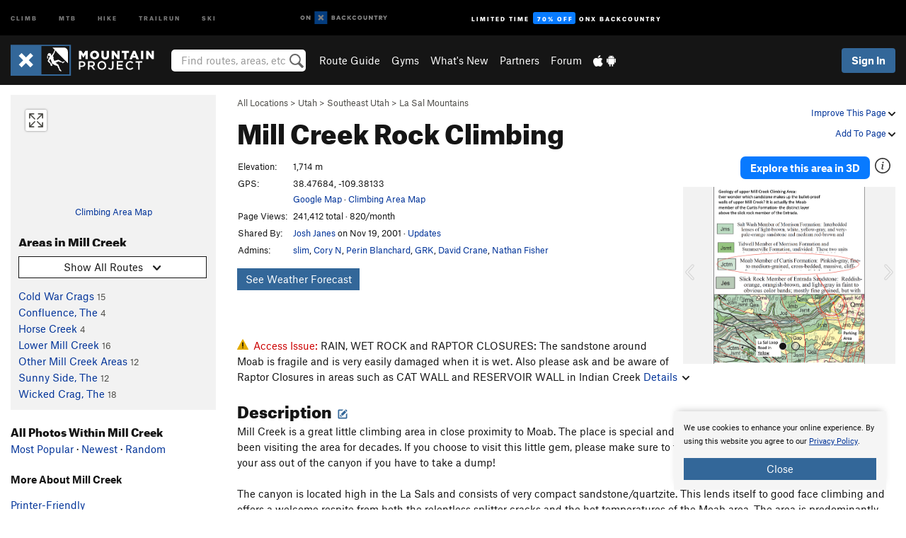

--- FILE ---
content_type: text/html; charset=utf-8
request_url: https://www.google.com/recaptcha/enterprise/anchor?ar=1&k=6LdFNV0jAAAAAJb9kqjVRGnzoAzDwSuJU1LLcyLn&co=aHR0cHM6Ly93d3cubW91bnRhaW5wcm9qZWN0LmNvbTo0NDM.&hl=en&v=PoyoqOPhxBO7pBk68S4YbpHZ&size=invisible&anchor-ms=20000&execute-ms=30000&cb=k6ckq6qbu8bi
body_size: 48565
content:
<!DOCTYPE HTML><html dir="ltr" lang="en"><head><meta http-equiv="Content-Type" content="text/html; charset=UTF-8">
<meta http-equiv="X-UA-Compatible" content="IE=edge">
<title>reCAPTCHA</title>
<style type="text/css">
/* cyrillic-ext */
@font-face {
  font-family: 'Roboto';
  font-style: normal;
  font-weight: 400;
  font-stretch: 100%;
  src: url(//fonts.gstatic.com/s/roboto/v48/KFO7CnqEu92Fr1ME7kSn66aGLdTylUAMa3GUBHMdazTgWw.woff2) format('woff2');
  unicode-range: U+0460-052F, U+1C80-1C8A, U+20B4, U+2DE0-2DFF, U+A640-A69F, U+FE2E-FE2F;
}
/* cyrillic */
@font-face {
  font-family: 'Roboto';
  font-style: normal;
  font-weight: 400;
  font-stretch: 100%;
  src: url(//fonts.gstatic.com/s/roboto/v48/KFO7CnqEu92Fr1ME7kSn66aGLdTylUAMa3iUBHMdazTgWw.woff2) format('woff2');
  unicode-range: U+0301, U+0400-045F, U+0490-0491, U+04B0-04B1, U+2116;
}
/* greek-ext */
@font-face {
  font-family: 'Roboto';
  font-style: normal;
  font-weight: 400;
  font-stretch: 100%;
  src: url(//fonts.gstatic.com/s/roboto/v48/KFO7CnqEu92Fr1ME7kSn66aGLdTylUAMa3CUBHMdazTgWw.woff2) format('woff2');
  unicode-range: U+1F00-1FFF;
}
/* greek */
@font-face {
  font-family: 'Roboto';
  font-style: normal;
  font-weight: 400;
  font-stretch: 100%;
  src: url(//fonts.gstatic.com/s/roboto/v48/KFO7CnqEu92Fr1ME7kSn66aGLdTylUAMa3-UBHMdazTgWw.woff2) format('woff2');
  unicode-range: U+0370-0377, U+037A-037F, U+0384-038A, U+038C, U+038E-03A1, U+03A3-03FF;
}
/* math */
@font-face {
  font-family: 'Roboto';
  font-style: normal;
  font-weight: 400;
  font-stretch: 100%;
  src: url(//fonts.gstatic.com/s/roboto/v48/KFO7CnqEu92Fr1ME7kSn66aGLdTylUAMawCUBHMdazTgWw.woff2) format('woff2');
  unicode-range: U+0302-0303, U+0305, U+0307-0308, U+0310, U+0312, U+0315, U+031A, U+0326-0327, U+032C, U+032F-0330, U+0332-0333, U+0338, U+033A, U+0346, U+034D, U+0391-03A1, U+03A3-03A9, U+03B1-03C9, U+03D1, U+03D5-03D6, U+03F0-03F1, U+03F4-03F5, U+2016-2017, U+2034-2038, U+203C, U+2040, U+2043, U+2047, U+2050, U+2057, U+205F, U+2070-2071, U+2074-208E, U+2090-209C, U+20D0-20DC, U+20E1, U+20E5-20EF, U+2100-2112, U+2114-2115, U+2117-2121, U+2123-214F, U+2190, U+2192, U+2194-21AE, U+21B0-21E5, U+21F1-21F2, U+21F4-2211, U+2213-2214, U+2216-22FF, U+2308-230B, U+2310, U+2319, U+231C-2321, U+2336-237A, U+237C, U+2395, U+239B-23B7, U+23D0, U+23DC-23E1, U+2474-2475, U+25AF, U+25B3, U+25B7, U+25BD, U+25C1, U+25CA, U+25CC, U+25FB, U+266D-266F, U+27C0-27FF, U+2900-2AFF, U+2B0E-2B11, U+2B30-2B4C, U+2BFE, U+3030, U+FF5B, U+FF5D, U+1D400-1D7FF, U+1EE00-1EEFF;
}
/* symbols */
@font-face {
  font-family: 'Roboto';
  font-style: normal;
  font-weight: 400;
  font-stretch: 100%;
  src: url(//fonts.gstatic.com/s/roboto/v48/KFO7CnqEu92Fr1ME7kSn66aGLdTylUAMaxKUBHMdazTgWw.woff2) format('woff2');
  unicode-range: U+0001-000C, U+000E-001F, U+007F-009F, U+20DD-20E0, U+20E2-20E4, U+2150-218F, U+2190, U+2192, U+2194-2199, U+21AF, U+21E6-21F0, U+21F3, U+2218-2219, U+2299, U+22C4-22C6, U+2300-243F, U+2440-244A, U+2460-24FF, U+25A0-27BF, U+2800-28FF, U+2921-2922, U+2981, U+29BF, U+29EB, U+2B00-2BFF, U+4DC0-4DFF, U+FFF9-FFFB, U+10140-1018E, U+10190-1019C, U+101A0, U+101D0-101FD, U+102E0-102FB, U+10E60-10E7E, U+1D2C0-1D2D3, U+1D2E0-1D37F, U+1F000-1F0FF, U+1F100-1F1AD, U+1F1E6-1F1FF, U+1F30D-1F30F, U+1F315, U+1F31C, U+1F31E, U+1F320-1F32C, U+1F336, U+1F378, U+1F37D, U+1F382, U+1F393-1F39F, U+1F3A7-1F3A8, U+1F3AC-1F3AF, U+1F3C2, U+1F3C4-1F3C6, U+1F3CA-1F3CE, U+1F3D4-1F3E0, U+1F3ED, U+1F3F1-1F3F3, U+1F3F5-1F3F7, U+1F408, U+1F415, U+1F41F, U+1F426, U+1F43F, U+1F441-1F442, U+1F444, U+1F446-1F449, U+1F44C-1F44E, U+1F453, U+1F46A, U+1F47D, U+1F4A3, U+1F4B0, U+1F4B3, U+1F4B9, U+1F4BB, U+1F4BF, U+1F4C8-1F4CB, U+1F4D6, U+1F4DA, U+1F4DF, U+1F4E3-1F4E6, U+1F4EA-1F4ED, U+1F4F7, U+1F4F9-1F4FB, U+1F4FD-1F4FE, U+1F503, U+1F507-1F50B, U+1F50D, U+1F512-1F513, U+1F53E-1F54A, U+1F54F-1F5FA, U+1F610, U+1F650-1F67F, U+1F687, U+1F68D, U+1F691, U+1F694, U+1F698, U+1F6AD, U+1F6B2, U+1F6B9-1F6BA, U+1F6BC, U+1F6C6-1F6CF, U+1F6D3-1F6D7, U+1F6E0-1F6EA, U+1F6F0-1F6F3, U+1F6F7-1F6FC, U+1F700-1F7FF, U+1F800-1F80B, U+1F810-1F847, U+1F850-1F859, U+1F860-1F887, U+1F890-1F8AD, U+1F8B0-1F8BB, U+1F8C0-1F8C1, U+1F900-1F90B, U+1F93B, U+1F946, U+1F984, U+1F996, U+1F9E9, U+1FA00-1FA6F, U+1FA70-1FA7C, U+1FA80-1FA89, U+1FA8F-1FAC6, U+1FACE-1FADC, U+1FADF-1FAE9, U+1FAF0-1FAF8, U+1FB00-1FBFF;
}
/* vietnamese */
@font-face {
  font-family: 'Roboto';
  font-style: normal;
  font-weight: 400;
  font-stretch: 100%;
  src: url(//fonts.gstatic.com/s/roboto/v48/KFO7CnqEu92Fr1ME7kSn66aGLdTylUAMa3OUBHMdazTgWw.woff2) format('woff2');
  unicode-range: U+0102-0103, U+0110-0111, U+0128-0129, U+0168-0169, U+01A0-01A1, U+01AF-01B0, U+0300-0301, U+0303-0304, U+0308-0309, U+0323, U+0329, U+1EA0-1EF9, U+20AB;
}
/* latin-ext */
@font-face {
  font-family: 'Roboto';
  font-style: normal;
  font-weight: 400;
  font-stretch: 100%;
  src: url(//fonts.gstatic.com/s/roboto/v48/KFO7CnqEu92Fr1ME7kSn66aGLdTylUAMa3KUBHMdazTgWw.woff2) format('woff2');
  unicode-range: U+0100-02BA, U+02BD-02C5, U+02C7-02CC, U+02CE-02D7, U+02DD-02FF, U+0304, U+0308, U+0329, U+1D00-1DBF, U+1E00-1E9F, U+1EF2-1EFF, U+2020, U+20A0-20AB, U+20AD-20C0, U+2113, U+2C60-2C7F, U+A720-A7FF;
}
/* latin */
@font-face {
  font-family: 'Roboto';
  font-style: normal;
  font-weight: 400;
  font-stretch: 100%;
  src: url(//fonts.gstatic.com/s/roboto/v48/KFO7CnqEu92Fr1ME7kSn66aGLdTylUAMa3yUBHMdazQ.woff2) format('woff2');
  unicode-range: U+0000-00FF, U+0131, U+0152-0153, U+02BB-02BC, U+02C6, U+02DA, U+02DC, U+0304, U+0308, U+0329, U+2000-206F, U+20AC, U+2122, U+2191, U+2193, U+2212, U+2215, U+FEFF, U+FFFD;
}
/* cyrillic-ext */
@font-face {
  font-family: 'Roboto';
  font-style: normal;
  font-weight: 500;
  font-stretch: 100%;
  src: url(//fonts.gstatic.com/s/roboto/v48/KFO7CnqEu92Fr1ME7kSn66aGLdTylUAMa3GUBHMdazTgWw.woff2) format('woff2');
  unicode-range: U+0460-052F, U+1C80-1C8A, U+20B4, U+2DE0-2DFF, U+A640-A69F, U+FE2E-FE2F;
}
/* cyrillic */
@font-face {
  font-family: 'Roboto';
  font-style: normal;
  font-weight: 500;
  font-stretch: 100%;
  src: url(//fonts.gstatic.com/s/roboto/v48/KFO7CnqEu92Fr1ME7kSn66aGLdTylUAMa3iUBHMdazTgWw.woff2) format('woff2');
  unicode-range: U+0301, U+0400-045F, U+0490-0491, U+04B0-04B1, U+2116;
}
/* greek-ext */
@font-face {
  font-family: 'Roboto';
  font-style: normal;
  font-weight: 500;
  font-stretch: 100%;
  src: url(//fonts.gstatic.com/s/roboto/v48/KFO7CnqEu92Fr1ME7kSn66aGLdTylUAMa3CUBHMdazTgWw.woff2) format('woff2');
  unicode-range: U+1F00-1FFF;
}
/* greek */
@font-face {
  font-family: 'Roboto';
  font-style: normal;
  font-weight: 500;
  font-stretch: 100%;
  src: url(//fonts.gstatic.com/s/roboto/v48/KFO7CnqEu92Fr1ME7kSn66aGLdTylUAMa3-UBHMdazTgWw.woff2) format('woff2');
  unicode-range: U+0370-0377, U+037A-037F, U+0384-038A, U+038C, U+038E-03A1, U+03A3-03FF;
}
/* math */
@font-face {
  font-family: 'Roboto';
  font-style: normal;
  font-weight: 500;
  font-stretch: 100%;
  src: url(//fonts.gstatic.com/s/roboto/v48/KFO7CnqEu92Fr1ME7kSn66aGLdTylUAMawCUBHMdazTgWw.woff2) format('woff2');
  unicode-range: U+0302-0303, U+0305, U+0307-0308, U+0310, U+0312, U+0315, U+031A, U+0326-0327, U+032C, U+032F-0330, U+0332-0333, U+0338, U+033A, U+0346, U+034D, U+0391-03A1, U+03A3-03A9, U+03B1-03C9, U+03D1, U+03D5-03D6, U+03F0-03F1, U+03F4-03F5, U+2016-2017, U+2034-2038, U+203C, U+2040, U+2043, U+2047, U+2050, U+2057, U+205F, U+2070-2071, U+2074-208E, U+2090-209C, U+20D0-20DC, U+20E1, U+20E5-20EF, U+2100-2112, U+2114-2115, U+2117-2121, U+2123-214F, U+2190, U+2192, U+2194-21AE, U+21B0-21E5, U+21F1-21F2, U+21F4-2211, U+2213-2214, U+2216-22FF, U+2308-230B, U+2310, U+2319, U+231C-2321, U+2336-237A, U+237C, U+2395, U+239B-23B7, U+23D0, U+23DC-23E1, U+2474-2475, U+25AF, U+25B3, U+25B7, U+25BD, U+25C1, U+25CA, U+25CC, U+25FB, U+266D-266F, U+27C0-27FF, U+2900-2AFF, U+2B0E-2B11, U+2B30-2B4C, U+2BFE, U+3030, U+FF5B, U+FF5D, U+1D400-1D7FF, U+1EE00-1EEFF;
}
/* symbols */
@font-face {
  font-family: 'Roboto';
  font-style: normal;
  font-weight: 500;
  font-stretch: 100%;
  src: url(//fonts.gstatic.com/s/roboto/v48/KFO7CnqEu92Fr1ME7kSn66aGLdTylUAMaxKUBHMdazTgWw.woff2) format('woff2');
  unicode-range: U+0001-000C, U+000E-001F, U+007F-009F, U+20DD-20E0, U+20E2-20E4, U+2150-218F, U+2190, U+2192, U+2194-2199, U+21AF, U+21E6-21F0, U+21F3, U+2218-2219, U+2299, U+22C4-22C6, U+2300-243F, U+2440-244A, U+2460-24FF, U+25A0-27BF, U+2800-28FF, U+2921-2922, U+2981, U+29BF, U+29EB, U+2B00-2BFF, U+4DC0-4DFF, U+FFF9-FFFB, U+10140-1018E, U+10190-1019C, U+101A0, U+101D0-101FD, U+102E0-102FB, U+10E60-10E7E, U+1D2C0-1D2D3, U+1D2E0-1D37F, U+1F000-1F0FF, U+1F100-1F1AD, U+1F1E6-1F1FF, U+1F30D-1F30F, U+1F315, U+1F31C, U+1F31E, U+1F320-1F32C, U+1F336, U+1F378, U+1F37D, U+1F382, U+1F393-1F39F, U+1F3A7-1F3A8, U+1F3AC-1F3AF, U+1F3C2, U+1F3C4-1F3C6, U+1F3CA-1F3CE, U+1F3D4-1F3E0, U+1F3ED, U+1F3F1-1F3F3, U+1F3F5-1F3F7, U+1F408, U+1F415, U+1F41F, U+1F426, U+1F43F, U+1F441-1F442, U+1F444, U+1F446-1F449, U+1F44C-1F44E, U+1F453, U+1F46A, U+1F47D, U+1F4A3, U+1F4B0, U+1F4B3, U+1F4B9, U+1F4BB, U+1F4BF, U+1F4C8-1F4CB, U+1F4D6, U+1F4DA, U+1F4DF, U+1F4E3-1F4E6, U+1F4EA-1F4ED, U+1F4F7, U+1F4F9-1F4FB, U+1F4FD-1F4FE, U+1F503, U+1F507-1F50B, U+1F50D, U+1F512-1F513, U+1F53E-1F54A, U+1F54F-1F5FA, U+1F610, U+1F650-1F67F, U+1F687, U+1F68D, U+1F691, U+1F694, U+1F698, U+1F6AD, U+1F6B2, U+1F6B9-1F6BA, U+1F6BC, U+1F6C6-1F6CF, U+1F6D3-1F6D7, U+1F6E0-1F6EA, U+1F6F0-1F6F3, U+1F6F7-1F6FC, U+1F700-1F7FF, U+1F800-1F80B, U+1F810-1F847, U+1F850-1F859, U+1F860-1F887, U+1F890-1F8AD, U+1F8B0-1F8BB, U+1F8C0-1F8C1, U+1F900-1F90B, U+1F93B, U+1F946, U+1F984, U+1F996, U+1F9E9, U+1FA00-1FA6F, U+1FA70-1FA7C, U+1FA80-1FA89, U+1FA8F-1FAC6, U+1FACE-1FADC, U+1FADF-1FAE9, U+1FAF0-1FAF8, U+1FB00-1FBFF;
}
/* vietnamese */
@font-face {
  font-family: 'Roboto';
  font-style: normal;
  font-weight: 500;
  font-stretch: 100%;
  src: url(//fonts.gstatic.com/s/roboto/v48/KFO7CnqEu92Fr1ME7kSn66aGLdTylUAMa3OUBHMdazTgWw.woff2) format('woff2');
  unicode-range: U+0102-0103, U+0110-0111, U+0128-0129, U+0168-0169, U+01A0-01A1, U+01AF-01B0, U+0300-0301, U+0303-0304, U+0308-0309, U+0323, U+0329, U+1EA0-1EF9, U+20AB;
}
/* latin-ext */
@font-face {
  font-family: 'Roboto';
  font-style: normal;
  font-weight: 500;
  font-stretch: 100%;
  src: url(//fonts.gstatic.com/s/roboto/v48/KFO7CnqEu92Fr1ME7kSn66aGLdTylUAMa3KUBHMdazTgWw.woff2) format('woff2');
  unicode-range: U+0100-02BA, U+02BD-02C5, U+02C7-02CC, U+02CE-02D7, U+02DD-02FF, U+0304, U+0308, U+0329, U+1D00-1DBF, U+1E00-1E9F, U+1EF2-1EFF, U+2020, U+20A0-20AB, U+20AD-20C0, U+2113, U+2C60-2C7F, U+A720-A7FF;
}
/* latin */
@font-face {
  font-family: 'Roboto';
  font-style: normal;
  font-weight: 500;
  font-stretch: 100%;
  src: url(//fonts.gstatic.com/s/roboto/v48/KFO7CnqEu92Fr1ME7kSn66aGLdTylUAMa3yUBHMdazQ.woff2) format('woff2');
  unicode-range: U+0000-00FF, U+0131, U+0152-0153, U+02BB-02BC, U+02C6, U+02DA, U+02DC, U+0304, U+0308, U+0329, U+2000-206F, U+20AC, U+2122, U+2191, U+2193, U+2212, U+2215, U+FEFF, U+FFFD;
}
/* cyrillic-ext */
@font-face {
  font-family: 'Roboto';
  font-style: normal;
  font-weight: 900;
  font-stretch: 100%;
  src: url(//fonts.gstatic.com/s/roboto/v48/KFO7CnqEu92Fr1ME7kSn66aGLdTylUAMa3GUBHMdazTgWw.woff2) format('woff2');
  unicode-range: U+0460-052F, U+1C80-1C8A, U+20B4, U+2DE0-2DFF, U+A640-A69F, U+FE2E-FE2F;
}
/* cyrillic */
@font-face {
  font-family: 'Roboto';
  font-style: normal;
  font-weight: 900;
  font-stretch: 100%;
  src: url(//fonts.gstatic.com/s/roboto/v48/KFO7CnqEu92Fr1ME7kSn66aGLdTylUAMa3iUBHMdazTgWw.woff2) format('woff2');
  unicode-range: U+0301, U+0400-045F, U+0490-0491, U+04B0-04B1, U+2116;
}
/* greek-ext */
@font-face {
  font-family: 'Roboto';
  font-style: normal;
  font-weight: 900;
  font-stretch: 100%;
  src: url(//fonts.gstatic.com/s/roboto/v48/KFO7CnqEu92Fr1ME7kSn66aGLdTylUAMa3CUBHMdazTgWw.woff2) format('woff2');
  unicode-range: U+1F00-1FFF;
}
/* greek */
@font-face {
  font-family: 'Roboto';
  font-style: normal;
  font-weight: 900;
  font-stretch: 100%;
  src: url(//fonts.gstatic.com/s/roboto/v48/KFO7CnqEu92Fr1ME7kSn66aGLdTylUAMa3-UBHMdazTgWw.woff2) format('woff2');
  unicode-range: U+0370-0377, U+037A-037F, U+0384-038A, U+038C, U+038E-03A1, U+03A3-03FF;
}
/* math */
@font-face {
  font-family: 'Roboto';
  font-style: normal;
  font-weight: 900;
  font-stretch: 100%;
  src: url(//fonts.gstatic.com/s/roboto/v48/KFO7CnqEu92Fr1ME7kSn66aGLdTylUAMawCUBHMdazTgWw.woff2) format('woff2');
  unicode-range: U+0302-0303, U+0305, U+0307-0308, U+0310, U+0312, U+0315, U+031A, U+0326-0327, U+032C, U+032F-0330, U+0332-0333, U+0338, U+033A, U+0346, U+034D, U+0391-03A1, U+03A3-03A9, U+03B1-03C9, U+03D1, U+03D5-03D6, U+03F0-03F1, U+03F4-03F5, U+2016-2017, U+2034-2038, U+203C, U+2040, U+2043, U+2047, U+2050, U+2057, U+205F, U+2070-2071, U+2074-208E, U+2090-209C, U+20D0-20DC, U+20E1, U+20E5-20EF, U+2100-2112, U+2114-2115, U+2117-2121, U+2123-214F, U+2190, U+2192, U+2194-21AE, U+21B0-21E5, U+21F1-21F2, U+21F4-2211, U+2213-2214, U+2216-22FF, U+2308-230B, U+2310, U+2319, U+231C-2321, U+2336-237A, U+237C, U+2395, U+239B-23B7, U+23D0, U+23DC-23E1, U+2474-2475, U+25AF, U+25B3, U+25B7, U+25BD, U+25C1, U+25CA, U+25CC, U+25FB, U+266D-266F, U+27C0-27FF, U+2900-2AFF, U+2B0E-2B11, U+2B30-2B4C, U+2BFE, U+3030, U+FF5B, U+FF5D, U+1D400-1D7FF, U+1EE00-1EEFF;
}
/* symbols */
@font-face {
  font-family: 'Roboto';
  font-style: normal;
  font-weight: 900;
  font-stretch: 100%;
  src: url(//fonts.gstatic.com/s/roboto/v48/KFO7CnqEu92Fr1ME7kSn66aGLdTylUAMaxKUBHMdazTgWw.woff2) format('woff2');
  unicode-range: U+0001-000C, U+000E-001F, U+007F-009F, U+20DD-20E0, U+20E2-20E4, U+2150-218F, U+2190, U+2192, U+2194-2199, U+21AF, U+21E6-21F0, U+21F3, U+2218-2219, U+2299, U+22C4-22C6, U+2300-243F, U+2440-244A, U+2460-24FF, U+25A0-27BF, U+2800-28FF, U+2921-2922, U+2981, U+29BF, U+29EB, U+2B00-2BFF, U+4DC0-4DFF, U+FFF9-FFFB, U+10140-1018E, U+10190-1019C, U+101A0, U+101D0-101FD, U+102E0-102FB, U+10E60-10E7E, U+1D2C0-1D2D3, U+1D2E0-1D37F, U+1F000-1F0FF, U+1F100-1F1AD, U+1F1E6-1F1FF, U+1F30D-1F30F, U+1F315, U+1F31C, U+1F31E, U+1F320-1F32C, U+1F336, U+1F378, U+1F37D, U+1F382, U+1F393-1F39F, U+1F3A7-1F3A8, U+1F3AC-1F3AF, U+1F3C2, U+1F3C4-1F3C6, U+1F3CA-1F3CE, U+1F3D4-1F3E0, U+1F3ED, U+1F3F1-1F3F3, U+1F3F5-1F3F7, U+1F408, U+1F415, U+1F41F, U+1F426, U+1F43F, U+1F441-1F442, U+1F444, U+1F446-1F449, U+1F44C-1F44E, U+1F453, U+1F46A, U+1F47D, U+1F4A3, U+1F4B0, U+1F4B3, U+1F4B9, U+1F4BB, U+1F4BF, U+1F4C8-1F4CB, U+1F4D6, U+1F4DA, U+1F4DF, U+1F4E3-1F4E6, U+1F4EA-1F4ED, U+1F4F7, U+1F4F9-1F4FB, U+1F4FD-1F4FE, U+1F503, U+1F507-1F50B, U+1F50D, U+1F512-1F513, U+1F53E-1F54A, U+1F54F-1F5FA, U+1F610, U+1F650-1F67F, U+1F687, U+1F68D, U+1F691, U+1F694, U+1F698, U+1F6AD, U+1F6B2, U+1F6B9-1F6BA, U+1F6BC, U+1F6C6-1F6CF, U+1F6D3-1F6D7, U+1F6E0-1F6EA, U+1F6F0-1F6F3, U+1F6F7-1F6FC, U+1F700-1F7FF, U+1F800-1F80B, U+1F810-1F847, U+1F850-1F859, U+1F860-1F887, U+1F890-1F8AD, U+1F8B0-1F8BB, U+1F8C0-1F8C1, U+1F900-1F90B, U+1F93B, U+1F946, U+1F984, U+1F996, U+1F9E9, U+1FA00-1FA6F, U+1FA70-1FA7C, U+1FA80-1FA89, U+1FA8F-1FAC6, U+1FACE-1FADC, U+1FADF-1FAE9, U+1FAF0-1FAF8, U+1FB00-1FBFF;
}
/* vietnamese */
@font-face {
  font-family: 'Roboto';
  font-style: normal;
  font-weight: 900;
  font-stretch: 100%;
  src: url(//fonts.gstatic.com/s/roboto/v48/KFO7CnqEu92Fr1ME7kSn66aGLdTylUAMa3OUBHMdazTgWw.woff2) format('woff2');
  unicode-range: U+0102-0103, U+0110-0111, U+0128-0129, U+0168-0169, U+01A0-01A1, U+01AF-01B0, U+0300-0301, U+0303-0304, U+0308-0309, U+0323, U+0329, U+1EA0-1EF9, U+20AB;
}
/* latin-ext */
@font-face {
  font-family: 'Roboto';
  font-style: normal;
  font-weight: 900;
  font-stretch: 100%;
  src: url(//fonts.gstatic.com/s/roboto/v48/KFO7CnqEu92Fr1ME7kSn66aGLdTylUAMa3KUBHMdazTgWw.woff2) format('woff2');
  unicode-range: U+0100-02BA, U+02BD-02C5, U+02C7-02CC, U+02CE-02D7, U+02DD-02FF, U+0304, U+0308, U+0329, U+1D00-1DBF, U+1E00-1E9F, U+1EF2-1EFF, U+2020, U+20A0-20AB, U+20AD-20C0, U+2113, U+2C60-2C7F, U+A720-A7FF;
}
/* latin */
@font-face {
  font-family: 'Roboto';
  font-style: normal;
  font-weight: 900;
  font-stretch: 100%;
  src: url(//fonts.gstatic.com/s/roboto/v48/KFO7CnqEu92Fr1ME7kSn66aGLdTylUAMa3yUBHMdazQ.woff2) format('woff2');
  unicode-range: U+0000-00FF, U+0131, U+0152-0153, U+02BB-02BC, U+02C6, U+02DA, U+02DC, U+0304, U+0308, U+0329, U+2000-206F, U+20AC, U+2122, U+2191, U+2193, U+2212, U+2215, U+FEFF, U+FFFD;
}

</style>
<link rel="stylesheet" type="text/css" href="https://www.gstatic.com/recaptcha/releases/PoyoqOPhxBO7pBk68S4YbpHZ/styles__ltr.css">
<script nonce="o5u7DuNWjIel2U9K32z6hA" type="text/javascript">window['__recaptcha_api'] = 'https://www.google.com/recaptcha/enterprise/';</script>
<script type="text/javascript" src="https://www.gstatic.com/recaptcha/releases/PoyoqOPhxBO7pBk68S4YbpHZ/recaptcha__en.js" nonce="o5u7DuNWjIel2U9K32z6hA">
      
    </script></head>
<body><div id="rc-anchor-alert" class="rc-anchor-alert"></div>
<input type="hidden" id="recaptcha-token" value="[base64]">
<script type="text/javascript" nonce="o5u7DuNWjIel2U9K32z6hA">
      recaptcha.anchor.Main.init("[\x22ainput\x22,[\x22bgdata\x22,\x22\x22,\[base64]/[base64]/[base64]/bmV3IHJbeF0oY1swXSk6RT09Mj9uZXcgclt4XShjWzBdLGNbMV0pOkU9PTM/bmV3IHJbeF0oY1swXSxjWzFdLGNbMl0pOkU9PTQ/[base64]/[base64]/[base64]/[base64]/[base64]/[base64]/[base64]/[base64]\x22,\[base64]\\u003d\\u003d\x22,\x22KcOWe8KgYMKCdsOjDCpLW8OIw6TDtMOowq7Cn8KHbUxybMKAfn1PwrDDtcKVwrPCjMKGPcOPGCVWVAYYSXtSXcOAUMKZwovCtsKWwqg2w5TCqMOtw6JBfcOeUMOjbsOdw680w5/ChMOEwqzDsMOswps5JUPCm0bChcORalPCp8K1w5rDpybDr2jCt8K6wo1KJ8OvXMOcw7PCnybDnhZ5wo/DoMKrUcO9w5XDvsOBw7R0CsOtw5rDjsOcN8KmwqRAdMKAVwHDk8Kqw7PCiycSw7fDrsKTaEnDm2XDs8KRw690w4odGsKRw55yasOtdybClsK/FB/CinbDiyRJcMOKTVnDk1zCph/ClXPCqWjCk2ouXcKTQsK5wqnDmMKlwqDDqBvDin/CmFDClsKxw60dPCnDqyLCjDHCuMKSFsOMw7tnwoscdsKDfFFLw51Wd1pKwqPCu8OAGcKCMxzDu2XCmcOdwrDCnSN6wofDvX/[base64]/DnVJ/w4jCv8K0aWVFwp/CssKow5Fzw4N9w7RVasOnwqzCigbDmlfCnEVdw6TDszjCkMKIwrQvwooObMK9wrbCv8OrwrxRw6wvw6DDsi3CgRVoTh/CgMOLw5XCtcKzG8OAw43DmH7Dq8OeYMK+KC0qw6nCjcO3B30GQcK+ARI2wrscwpQxwoBIWsOfK3zChMKPw5kkbsKPZAtOw611wrvDvzZBUcOVIW/DtsKgGlTCu8O+TCdvwpRiw5k0QcKaw43CoMOMDMO/XRgUw7TDoMKCw4U7AMK8wqY/w7PDhQhCdsODXj3DiMOKXS/DnEnCs1DCnMOqwo/CkcKFOAjCkMOZDiEgwrghIBFzw5opcnnCt0bDoztzA8Ogb8K9w5jDgWnDnMO6w6jDp0vDhGDDtHfClcKSw4VJwr4YBW85GcK/[base64]/CocOEWmPDjGEQw4BDwoZ1w4chwohyw4wuaXXCoHvDnMOUWiweIEPCssKmw61rPRnCnsK+NxDCtznDk8KDLsK/fcKXB8OEw5lBwqXDoTrCvRHDuEQAw7XCrcKYZSdww5FeQ8OPVsOiw6F/[base64]/[base64]/DssOLAcOpwrfDrkjChMOCw4/ClMKJFyMDwqDCrMKmwoxxwpxdIsK1OsOCQMOaw6JYwoTDpAfCtcOCEzbCs2/CgMK1YUbDhcOxTsKtw4rDo8O+w6w2wptxPVLDl8K4ZxAywq7DigzCikHDkWUJOAdqwp/Dl3wXK2fDtEjDt8OEaDtzw6l+CCs7acKNB8OiJkDClH/Dj8Krw6chwoh/ZF5wwrojw5nCo0fCkT8GAcOkOHoZwr1+fMKbHsOIw6/CqBlnwp9vwp7CqWbCnFTDqMOKLX/Dsg/Cl1t1w6cnRSfDrMK7wrMgS8OSwrnDlCvCrlDCr0IsQcOZL8OlUcOWWBATLSZIwpMww4nDsTosG8OywqLDn8KywoAqa8KTLMKFwrQ6w6kQNsKrwrPDhQfDhzvDscO+cC/ClcK+CcO5wo7CinEWN2TDsQjCnsOuw4E4GsOfNMOwwptrw5l3TXrCssOiHcK9Iid6w6bDpnhow5FWcV7CozxwwrV8wph3w7sAVybCoALCsMKlw4bDp8Kew7vCph/DnMO2wohow7lcw6MXVsKXYcKUQ8KXRyLCkcOsw6bDgRrDqsK6woUrwpDCt37Dg8KJwqHDs8OCw5jCncOqScOOHMORf3cTwqUVw7xWW1LCh3DCh3rDpcOFw5QbJsOeWmUZwpc/[base64]/[base64]/ChkvDvsOKw7bDuWkiL2LCuMKYw6MeL8OLw4Yew4jCgQQDw7JbUQpqMsOewr0RwqjClsKFwpBKKMKVO8O/LsK1FF5qw6Ijw4/CmsOsw6XCj2fDvERtRn0qw67CkRkbw49ECMKjwoB7VcOYGzJ2RFgPfMK/wojCigxPCMKOwow5asOQBsK4wqDDhHlow7/CmMKCw4lAw5sVVcOlwrnCsSjCmcK7wr3DkMOSXMKvFAvDvg3Cph/[base64]/TcKuw4rDvXjCnwDDqMKpwpoPwph6L8O+w7o4w7swZcKPwr8dAMOnXABjGcObHsOkURhfw7A/woPCicO9wpdOwrLCghXDpRNNdjLDkTzDnMOkw6x8wobDih3CqTMcwrnCkMKrw5XCnx89wozDhHjCs8KbbMKyw6vCh8K5wqrDgwgWwrFFwrXCjsOTBMOWwp7ClGMBGzcuasOowoERHTkMwpUETMKZw7DCmMObIQXDjsOJXsK8ZcK2IWw/[base64]/Cm8O4w6bDlcKHw55+w7UUwplxw6l1w4zCtQQ0wqxsESvCvsOBMMOYwotCw73DmhNUw59Lw4vDnFTDqTrCr8KPwr9HOsO5FsK2A0zCgMOOUcK+w5NAw6rCmRNkwpUtCGfCjRliw4ZXDkd6Gk7Cv8KRw73Dr8O/enEEwpzCgxA5EcOpD053w4FvwrjCmkDComHDgkPCvcO/wpILw69hwpLChsO6WcO6URbCkcKgwqAuw6how4MIw4dhw5J3wrwfw71+HANHwroWQXNJVh/[base64]/w4HCixHClcKPw5jCk2YLc8KSC2VTb8KlXcKgwprCkcOVwpMrwr3ClsKvUxDCgW8Yw5/Dgng9IsK+wqNTw7nCrinChEpQbTo4w7DDhMOAw5o1wrYnw5TDosKlNjfCqMKSwoc8wp8HL8OaYSLCisOmwp/CgMOEwrzDrUwOw6TChjlnwr8LdEPCucOJBSlbRAYaIMOaZMOvBUxcBsKpw5zDmzV3wpMIAEjCi0Bcw6HCtWTChsObcEdaw6fDhVRcwr3DuxpEf1rDuxTCg0XCgMOvwr3Dk8O3U37CjifDs8ODJRsTw47DhlNzwq94asOlMsOiYit+woxbQcOGUXo5w6o/wqHDs8O2R8OMVlrCmijCkwzDnmbDvMKRw47DucOhwqw8Q8OYORtlTXkyNz/CvkHCiS/CtETDt1ACUMOjOsKMwojCoB3DonfDsMK5QDjDpsO7JsOjwrbDvMKncsOFFcKmwoc9GUdpw6fCjHnDssKdw5/Ck3fCkn7DiCNow7bCtcKkwoooUsK2w4XCi23DisOZOCzDpMOxwpl/[base64]/DtMKzw6HCt8KfWDjCl8KnHsKow4U8QVtPBSTCgsKxw4DDi8KYwoDDrQRsJl9tWS/CjcKyFsONWMKAwqPDjsOYwrESRcOYSMOFw5HDosKXw5PChzgMZMKoLRUaDsKIw7QDO8ODV8KBw6/CjsK+Th18OHfDgsOZWMKEMGsVV3TDtMKpDHx9NDgzwqVDwpANP8OXw5lAw63Dt3p9MUfDqcKHw5cdw6EkfgcCw6zDncKSEcKeeTvCvcOAw6fCvMKsw7nDpMKcwqnChQbDvcKRwr0Bwr/Ck8KbIyTCswNxVcK9wpjDncOrwoAOw6I+S8Ofw6phRsOwG8Ouw4DDkyU3w4PDjcOcf8OEwp1FPQANwrYwwqrCpsKxwpbDpjPCisOUNinDu8OtwpLDgksVw5JzwrBtS8OJw58nwpLCmik/bAxHwrPDvEfCmXIAw4I9wqbDqsK4NsKlwqguw4FpccKww41mwqQuw63DjE3CssOTw7dxLQ1iw6poJwPDoWPClFZXCDJmw6d+EmBFwqg6IcOmU8KOwonDrS3DmcKZwofDpcK4wpdUXg3CoGJpwokeZ8O4w5/[base64]/wqd2wrfCslnCsi/Ck8KvRiDChijCssO7FUrDjMOew7nCp2FYZMOcJxPDrsKiA8OOdMKew7oywrlywovCv8K/[base64]/w7cjwpPCsB1lwpZiJw1wUCdVE8OQC8OKw7JjwqnDtsK5wqVzCcK8woIQCcOYwr4ADQEywr5Hw6/[base64]/[base64]/w5rDvcOvNHTDl8OUw67Cll3ClsKDw5s0asKxw4dPIBHDisKuw4TDjTvDiHHDlcOqDybChcOkcFDDmsKRw7MNwoHCuCNnwq7ClGHCowHChsOcwqHDrDcswr3DgMKNwqfDmi/Cv8Kqw6HDmsOqecKIHQoWFMO2HEhVOEcrw4dZw6DDmhvCkVrDt8OTGS7CowvDlMOqNMK/w5bCmsKuw6oqw4vDgk/Drkg2RiM1w7rDjQPDjsOuworCqcKMb8Ktw7EyMFwQwogoA057Iz5dE8O4ZArDt8KwNStdwoROwojCmMKfCMOhdxjCjHFlw6wRIFLCgWEDdMO/woXDrkXCv3d1B8O1Xy5XwqXDjCYsw5IoasKYwrzChMKuCsOWw4fCl37DkkJ+w4dAwrzDisO7wrNHAMKgw7vDlsONw6oSPMKNesOEMhvCnAHCs8KKw5xfT8KQHcOpw6xtBcKKw5TDjncFw7nDsAPDnh0UOjpOwpwJYMK/w5jCpmLCisKDwpTDsiA6KsOlQsKzOnjDminCjhNpJiXDmg1ia8KCVy/[base64]/CrhHChMKBSWsnFipwwq0yMx1Tw5zDg1DCtSXClBDCviAzDcOoHSsjw6RYw5LDgcKWwpfDrsKtawdNwrTDkCpTw40qWDt+dAbCmhLCtnTCtMOywoFkw5jDv8OzwqBAOz0jUcOAw5PDiynDu0jDrMOZNcKkwq3CilzCmcKBOsKFw6A/GAAKbcOFw414MAzDkcOAIcKBw6TDmEY2Rh7CrGQbwrJlwq/[base64]/[base64]/DvcKsZ8Oqw5IVCcKLwr1ZwrbCssKWI8KRDkrDnSMtcMKkw6Adwrltw5RRw6JWwqbCryx/dsKyHcKHwqUtwpTDkMO7EsKKTQrDssKSw57CusKNwrt4BMObw7LDhTwjAMKfwppiTS5kcsOfw5VuNA10wrEBwptxwqXDicKtwo9Lw5Fgw53CsAIPdcKow7HClsKtw7LDng/Ck8KBJE4rw7NnN8Kgw4VMM3PCv0/ColohwqfDp2LDk2HCjcKMZMO3wqAbwo7CsFHCok3DucKmAHHCv8KzRcOcw7/CmS5XGSzChcOxZQPCkGpmwrrDpMK+Sj7Dn8Otw5kywrUpH8OmMcO2VyjCnkjCoWYuw6V8OWzClMKXw4nDg8Ouw7DCgsO5w54qwrVuwqHCuMKyw4PCgsOwwoczwoXCmhHDn2t0w4jCqcKcw7zDgcKvwprDmcKoVzfCnsKwZWMYLcO7J8KaXgDCvMKEwq0ew4rCusOMw4/DlxdAe8KGI8K7wpbCj8KgIg/[base64]/DpMOJblofw7JoworCtWhzXSIORsKZFQrCnsO4PcOhwoFwT8OBw5Qww4HDr8OLw68Yw6sdw4sqRsKUw7Q5K0XDjH1lwqImw63CqsOYID0ZecOnM3jDoFzCkyNkKz8jwr8kwo/ChDbCvwzDj1Yqw5fCgGPDhGpxwpsNwq7CrSjDkcKiw7E5FRRFH8Kew7fCisObw7XDrsOyw4fCoEcLeMOjw7pSw6bDg8KRA2BSwqLDuU4MQ8KUw6XCt8OLJMO+w7MoCcKJUcKxLnkAw6hdEsKvw5HDtVLDucO+XjslVhAjw6vCpSxfwozDmz5aBcKiwox/TcKVw5vDp07DssKbwo3CqVlBDXXDosKkEALClmAFegrDpMOlw5DDmcK0wqHDuxHCgMODdQbChsK5wrwsw4fDgHpnw7kIM8KPXsKbwqHDhcKPeUE4w5DDmQgaVTxhesKXw4VIM8OBwobCr2/Dq01aTMOIPjnCscOkwpXDqMKqwobDpERCJQciSyZ4BMKww6xyakXDuMOELsK8ZwvCrRHCjjvCh8O2w7PCpS/DkMK0wrzCqsK8G8OJJMOsPU7Cqz0YbMKjw6vDl8Kswp/DpMKhw5RbwphbwoPDoMKEQMKXwrHCnW/CpMKZJQnDk8Ohwrc4OAfDvcKnDMOoHcK3wq3CusOxShbDuXXCq8KBw5c+wp9nw45aQ0s+ERJywpvCsSjDtBg4dh9mw7EHIyUYGcOZGXx8w5l3CCxZw7UnecKXLcKmOgLClUPDhMKhwr7DvGnDpcOFBTgQAl/DiMKxw5HDvMKGTsKUfMOaw5fDtE7DuMKVX0DChMKvXMO1wqzDtMKOYALCnnbDu2HDl8KBesOoSMKMXcK1wos4SMOiwqHCjcOpCgLCuhULwp/Cumonwqp6w53DsMKfw6p0LMOowpHChXXDs2HChcKfIlp1UcOcw7TDjsK1P0Fyw4rChcKzwpplMcOhw6LDmFZIw6nDlgktw6nDhDQ6wqpmE8Knwrk/[base64]/CosKsCMO2wocPwpFcwq1Iw4V9wq3CgRTDo1DCkkzCvyzDrA1/G8KeLMKjaxjDpgXDv1s5IcKiw7bClMK4wrg9UsOLPcKXwrXCmsK8B2HDlMO9w6czw4hcwoPCkMOVYxHCgcOiTcKrw4TCisONw7kMwrQUWjDDlsKKU27Cqi/Dt1YZZGZyXcOAwrbCoVdNa1PDocKOUsOxYcOVS2Vvahk7EhzDk3PDp8KYwo/CiMKRwoV7wqbDoBvCpQnDpR7CscKQw7HCnMOhwpwAwrwIHhZZRm9Xw73Dp0/DoizCjRTCh8KuPGRMY091wqsKwrd8fsKpw7RZOVXCocK/w4/CrMK+ScO1bsKEwqvCv8K/wpnDqxvDg8Ofw43DmMOvWFgQworDtcO1wqHDtHdtw7/[base64]/wr9lw4LDlwgiwo9hwqhxTMKJwrjDs1DCpcKpEcObByBQT8KLXxDCtMO2PwM3N8KzJsKVw7dmwqjDjA8mEMKEwqI0U3rDncKxwqXCh8KiwpR/wrPClGAWbcKPw79WLBTDmMKMb8KLwp3DjsK6QsKUVcOAwrZaYzEswrXDjV0AbMO9w7nCg2UHJMKrwqlrwo8wBhk4wopfZxEvwqVvwqY5aFgwwpjDgMO4w4ISwohzUyDDhsObZxPDmsKmccOWwrjCh2s/Z8Kuw7Bxwq8Swpdawq8kd0TDsQfClsKtOMO2wp8gTMKkwr7CrMOCwpsDwpshFBYvwp7DicOYBwxNVVPCnMOmw78jw6c8QiUqw7HCh8OFw5TDn13DlMOmwpE0HcOjR3xkNwhSw7XDhS3Cr8ObXMORwqgHw6l+w7R1CH/CiBlOI2tFdFXCmHXDgcOQwrsWwqjCo8OmesKlwo0Hw6vDk37Drw3DkQhrBlZCH8OYFWR9wrbCnwxwGsOmw4ZQeB/DlFFNw7gSw5FPB3vDtnsCwoHDjMK/wox9TMK9w6MWLw7Djw0AO3Rqw73CicKSRSAqw7TDgMOvwqjCm8OjVsKDw5/[base64]/w7FVwp3CmxjDn24/w6vDlFjCmMOoek8ow7l0wrs7wpUCQMKewow0QsKGwoPCjsOyQ8OgI3NEw4TCpMOGKlhOX3fCiMKtwo/Cs2LDpzTCi8KyBgDDj8Oxw77CkAw5X8KVwrU/[base64]/wprCrljCqsKdw6nDvEgRwobCmMOxPwvDjcONw458wp/CsnFUw7NwwrYNw5Iyw4rCm8OIDcOjwow6w4RfA8KoXMOrfADDmmPDnMODL8KgNMKJw4xjw6t+SMO8wqYaw4kPw447X8KHw5/ClMKhfHcSwqIbwozCkMKDDsKRw6TDjsOSwr9uw7zDgsKCw6/CssKvOBNDwrIqwrddIwBgwr9EJMO1LcKVwrlywpEYwp7CscKIw70UGsKXwpnCnsKsPRXDs8KfEwJSw7kcBW/[base64]/DoXZKwr4NH2N0w5QhwrLDtcK8w5zCkzJHw40WOcKIwqZ4CMKPw6PCvsOzScO/w44VegQfw4DDgsK0fRTDssOxw5lWw6zCgX4owqEWMsK7wo/[base64]/CuhHDrMKjw6DCo8K/w6XDr8K0wrFMeMKUGyZywpkaDiBhw5YiwobCp8OdwrFUCcKrLsKDAsKeTX/ChVTDmR4iw43Ck8OyYAgOX2fDghgtBFjDlMKoSnXDlgHDsHTDvFo5w5wkWDLCl8OPacKnw5XDsMKBwobClR5lBMKAfxPDl8K9w43DjCfCrhDCqMOfOMOfS8Ktwqd5wp/Dqk5CJilRw59JwqpoPll2V0hZw69Jw7lww47Chn02Ay3CnMKPw6l5w64zw5rCicKYwrvDjMKyc8OxeR8pw4NQwrg2w5IIw4Jbwo7DnDnDomHClcOcw6E9NU1dwrTDmsKlQMK7W2ZlwpwdPQgLQ8OcQhIWXMO8DMOJw6LDtcK1dkzCi8KjQy9lf1sJwq/CkijCklHDpwd4YcKMQnTDjgRKUsK+O8OnBsOMw4fDtMKGIlcPw7vDk8O7w5YFADxTUnTDlTJ4w47CtMKPQiLDlnhANArDkHrDu8KpOSpjMVnDtkEow4gAw4LCpsKTwovDn1TDusKcEsOTwqPCkAYLwqvCr3jDiQcgFnHDmA5JwoMXBcO7w4Eyw5NgwpQ/w502w5xjPMKBw6Q+w7rDuAM9PTTCv8OcX8O0CcOFw5QFFcKqYWvCiwAxwrvCthHDs0pJwrU0w40nKTUVEyDDrDTDoMOWPsOKZzjCvcKAw4htGAtFw73Cu8KseiLDj0ZTw7/[base64]/w4vCoV1Bw7IyLMKUwoTDlMKRwq/CrwEjT8OEbsOpw5JvOVzDmsOkwqVMDMK8fsK0LBDDpcO4w6c5TRZQXjPCiH3DtcKqJxfDuVZww7/CkTnDiDLDsMKdDAjDiGjCrcOiY0wdwq8Bw7McIsOhcVhYw4/CumbCgsKuM1DDjgvCpR5gwpvDt1fCl8O7wo3CjgJhb8OmXMKpw7c0ecKUw7pBY8OKwr3DohtxRQsGLBLDnxNjwpM+Z1M0aF0Qw5YpwpPDixpoAcOqaxnCiw3CulnCrcKuTMK5w75XVWMMwoAWBlUzUMKhXmkww4/[base64]/DgMKDNW3CosKINxkLwpgxwo5GwqHDk3vCsiDDp0ZEQMK+w7MNdcKowo0vUnrDrsOnGj9VAMKuw5PDoibClCcWCmtVw4nCtcOWecODw4Now5EJwrMtw4JPXcKJw6/Ds8OzDCHDkcOuwoTClsOFPVnClsKlwr3CvWrDsmfCvsOkXwV4QMK1wpsbw5/DgmHCgsOiUsKQDBXDoHjCncKbecOuc2sUw6cZUsOAwpABOMObLRQawqjCv8OkwrtbwqUaan/DoFYkwpnDgcKbwp7DhcKDwrd9FT3Cr8KaBHEXwrHDr8KbBDc7LMOFworCpRTDj8OOQWsBwr/CosKME8ORYGHCr8Ocw6fDosKfw6rDgG5gw797Xw92w5pKVVACHWXDu8OOK3jCpXTChkjDrMObLWHCoMKNHx3Cm3fCnl9YeMONwqjCrkvDukwmJkHDtH/DmMKCwqFmD0gKZ8O+U8KKwqjCpMOLehXDuirChMOcK8O9w43Di8OGWzfCikDDo1x6woDCocKvKcOOYWk7Q0TDosO9ZcOfOsKBJVzCh8KsBcKdaDDDsS/DicOgQMKzwqlpwqPCqsOLwrvDvCJJHSjCqTRqw6zCnMO9d8K1w5vDs0vCgsKAwqnCkMK8JkLDkcKWLFoOw7Y5HXfChcOiw4vDkMO4Fnd+w6QHw7fDjVxQw4ZuQkfCigF0w4zDnU/[base64]/DsC0nO3R2w43ChhjDj0oUw4RYBjoHw7QOSsKGw68cwrXClsK8P8KAFCVkZXjDuMOYIwUGX8KUwodtPcOqwpzCjlYCfcKiCsOqw7nDmETDk8Olw4l5GMOEw4PDnAtzwpbChcORwrkpGhhXb8OtfA/CnF8+wrgow6bCsy7Cn17CvMKnw5IJwoXDtnPCu8ONw5HCgjvDpcK+RcOPw6Iud3PCqcKYbT8nwr1nw5TCs8Kkw7zDi8OlaMK+wpRcYCXCmsOlV8Kna8OnU8Osw6XCt3bCjsK9w4vClU96GmYow5lQYyfCkcKxJFd2FVQbw7EGw5TDjMO3c2jDgsO/OD3DmMO+w6PDnEfCpsKYMcKEfMKcwrVNwpYJw7PDtQPCnmzCtsK0w4RrQzItPsKFw5zChF/DncOyWDPDvEgBwpnCpcOlwosywrvDrMOvwrDDiA7DtCk+TUPCpBg/LcKxU8OBw58cVMOKZsO1AlwHw7fCrcOYQiLCiMK0wpA+TTXDl8Ojw58pwodycsOmPcKOTVHCo1M/[base64]/w6rDvFR+wpAzDcOBwpHCgm/ChcOcWMOfw7/Dnw5tawjDp8OLwq/[base64]/[base64]/LMKNe8OXw7XDm0TCs8OGwqxNdcK5wrLCh8KkTGUXwo/DlWzCvsKewpl3w7U3JMKAIMKIWcONRwcgwpM/JMKzwq/[base64]/CtsOZwqkYw5XCoMO9b8OcM8KBw5jCmsKdFyo5AULChsOwFMOvwpMoKsKgOW/Du8O/G8KADhXDhFzCr8Ocw7vCkG3Cj8KgFsONw4XCrXg9EDHCuQIDwr3DlcOWQ8OuRcOKHsKdw4bDk3rCi8KawpfCosKye0tLw4/[base64]/Cgi59w71JWXpbw4XDi8KGw4XDpsKpwp7DpcOZw7sJWDspV8K2wqxKNWMpLxhUalfDuMKQw5YUEsKQwpwrT8KnBG/[base64]/wpnDjcOuw4vClEHDiCk/OMOsEsK0d8OFCcOtw6PDrXdCwpTCvD1Uw4saw71Yw4DDkcKkwrXDjlDCtWvDocOEMzrClC/CgcOtPnB+w6Vjw57DvsObw7lZBT/ClMOIAkV2E08lCsOwwq12woVcKhZ0w4Fawp/CgsOgw7fDrsOCwptIZcOcw4p1wr7DosOhwr1wHMOOGwnDlsOxw5ReBMKzw4LCvMO2S8OHw4hGw75zw4xPwpXCnMKZw4pgwpfCjEHDqB56w6HDqlzDqjJ+C0rCgn3DmMKLw6DCu2zDhsKPw5XCv1PDsMO/Z8KIw7/DisOjQDlmwo/DkMOndWrDu11Qw5nDuVEGwosrCVnDsARCw5kVUinDkBTCokPChkBxFl4PPsOJw71BRsKlICzDq8OpwrvDsMOTYsOSZMKawpvDn3nDs8O4dzcEw4vCoH3DnsK3EsKIA8OGw4HCt8KcCcKEw4/CpcOPV8KZw4/CkcKYwoDCh8OWQnd+w4fDhQXDm8Kfw4NZTsKJw4xVdsONAMOFLSvCtcOqB8OpfsOtwrJKQMKJwrrDlGt5wqEuAig5VMOwTmvCoVwVO8Oye8Onw7TDiXXCgWbDlWIcw7rCljtvwrzCjiwpMwXCpMKNw4UOw6Y2ZBvCsTEbwrfCrSU0BmfDucOaw5LDsylpScKMw5s/[base64]/[base64]/[base64]/[base64]/CuzJAwrPDvmsiEcOhwq3DuSMKCC1vw67Di8OWOBIYAMOHT8KVw7HCpTHDlMK+NcOvw41mw6HCkcKww5/DunLDjVbDl8OSw6TCgBXCmVDCtsO3w7IEw4w6wrVIWzsRw4vDp8Kzw7gQwrjDuMK2fMOWw4puJsOiwqcsN2XDpnYnw4tXw4oew5QgwozCt8O2LlvDtWzDozvChxbDqcKnwqTCuMO8SsKHe8Ota35Awptcw4TCqz7Dh8OPGsKnw79AwpTDliJXHBLDsR/Csgh9wqjDhBU6ODrDo8KGTxJQwpxySMKYRWbCsDh8JsOPw4tKw63DusKfNSzDl8Ktw4xBNsOYTnLDoB8QwrxHw5h5KUEdw7DDsMOHw4sWLk5NMhvCqMKUJcKNQsOVw7UwOg85wqAnw6/CqE8kw4rDvcKYK8KLF8K2F8OaSUbCgzdcd3HCv8Ksw6hwQcOqw4DDlMOidmvCqnvDrMO6D8O+woYTwqXDscOWwq/DpMOMWcKEw5fDomcRQ8O5wrnCscOuK1/DtkE4E8OoJ3B0w6/DjMOSbUfDp3V5bMO5wqNrPH1jcljDk8K8w6dmQMO8cXbCsj3Ds8KIw4NFw5M9wprDpVzDoE8ywrHCu8KAwrlVIsKiVsONPXTCqMKXHEoXwp9me1YbYl7CnMO/wokhb3R4GcKqwqfCoEzDlMKMw4liw5YCwoTCkcKNDGkLRcOLDAvCoBfDtsKMw7V+GljCtsK7a1/DvMO+wrsswrZAwoVnWWvDrMKTacKYRcKYbCx8wrXDrXRiIRPClHdgKsK4HhVxwq/[base64]/[base64]/[base64]/ZQXChMOPXm0JworDgTrCrU7DgCrCtEd3GTMow5Nxw43Dm1PCtXvDtsOLwr01wpLClUshFhZowrjConkOLTh2BxTCk8OFwo9Lwrwiw4FKPsKWBMKZw7AHw44VfX7Dk8OQw5hHw6LCuGkuw40/bMKew7jDscKzfMK1PFPDu8Kxw7zDsT9vcmkvw40wF8KXBMKrWgDDj8OKw6fDjsONP8O4LAApK1NgwqHCjiYSw6/DuV/[base64]/EVXDssK5w7nCsH7CosOeJEXCusOAwonDr03CmT42wo4Rw67DjsOGZlhGLXPDlMOmw6bCksOpDcKnUcO1esOrSMK/UsKcch7CnFBBN8KHw53Dp8Knwo/CmW4xLsKOwpbDs8OZRncCwrHDmcKzHG7CoWopTynDkR48NcOMeRvCqQcSd23CiMKYVCrClGk4wplOMMOwVsKOw5XDscO2woArwrPClSfCsMK8wpLCrk4ow7DCuMK7wpcVwqslHsOew5EwAMOBUz8xwonCkcKAw4JWwqpswpLCjcKmQsOgEsOxHMKMKMKmw7NrHB/DkHfDh8OYwpkjWcOoUcKoOQjDicKIwox2wrfCjAXDoVfDkcKfwpZ1w4kLXsK8wonDisOFI8KRdMKnw7PDnzMGwoZFDgROwpZowqIKwoZuUCACw6vCuxA3JcKRwocewrnDmR3Cr09MX0fCnGfCkMKPw6N6wpfCkUvDucKiwq3Dl8O2VSVZwo7CjMO/ScKZw5zDmBDCoFTCiMOOw6bDiMONa1fDvljDhnHDvsK8QcKCUlgbc2UJw5TCuhlvwr3DtMO4WsKyw53Dvm8/[base64]/w5rDs8K2X1rCm8Kzw6F0woLCu8KgI8OmdXXChSXDsRHCvHvCtzDDpVZHw6lTwo/Du8K8w75kwq1kJsOaAmh5w63CosKtw7nDmGAWw5tEwp/DtcOtw6FANELCjMKTf8Omw7Maw7fCo8O2HMKQC1Vsw7A2PVEkwprDrEjDoUTDksKzw7E4I3nDrsK2EMOpwrpWE3/[base64]/Dk8Oiw5YACMO9O3vDhMKPw5nCsMKow6R8IVYnVT4/wq3ChW0Bw5AXXX/DnHTCmcOWPsO7wo/[base64]/QcOoa8OXCh3DpwnDrXRDwpwOV2wHwrDDqsK7w5DDn8KvWkDDtRhnwpB6w4NXDcKESWzDgnsFV8ObNsK1w6XDpMK/fE1tGMO1OmFbw4nCvH8XIHp1J09UTVQte8KdJMKSwrAqbsOMSMOjKsKxHMOWPsOFfsKPDsOYw4gowrcfRMOWw75bVy8uBkBUBsKebx9/FnNDw5vDksO8w4dWwpM/w6Atw5RJKhciQWvDq8OEw50UaDnDlMK5Y8O9w4XDncOPHcOibDrCiF7CuyUowrTCvcOYdnfCvMOmZ8KQwqYOw6zCsAMqwrlyAn4XwobDijPCtsOLO8Ocw4zDkcOtwpbCrjnDocKzC8OAwr4bw7bDucKNwo/Ci8KkUMKiWVcrfsOqI2zCrEvDpsKbA8KNwrnDusOEZhg1worCicODwpA+wqTCoR3DtsKow6/Cq8KTw4rDtsO/w4AzEDZMOSXDvWwAw5wCwqgAFFZWEWjDvMOqwo3CiUfCvMKrOi/Cu0XChsKYK8OVCWrDksKaPsKYwooHJ3FTR8Kawokvw6rCrDFdwozClcKSOsK9wrgHw4k+PsOXCB7Ck8KfIMKJZhNuwo/Cp8OFKsK6w7QawoVsLCFfw6/DhR8FMcOaJ8Khbko1w6YSw7rCu8OLDsOQwphjE8OvBMKCcnxXwqnCnsKSLMKHDcOOesKVUsOOTsK4GygjJ8KHwoEtw6zCmcOcw45WPwHCisOrw4HCjB9qDB8Qwo7Cm3gDw6PDsEvDvMOzw7o6Vh7DpsKgOwHCu8OBYUXDkBLCh00wasOvw7/CpcO2w49ocsKGYcKhw44ww5TChDhdY8OrDMOBbjlsw57Dl1YXwq5uMcODR8OWIBLDrQgfTsO6wr/ComnClsKQWcKJVG0/[base64]/DhcOOL3LCpzsSPHTDjD5+wr4lw57DsEMNJkbCumg5JMKjbW5Fw5pRNhJWwqbDqsKCGU4mwoF3wphQw4oSIMOPf8KFw5/CjsKpwoLCtMObw50TwpzDpCF/[base64]/DhMK+XzPDucOIw7LDj8O9RS86LsKdwqDDlzwNRlIZwqUaD2DDoHLDn3oZUcK5w6Qbw4nDu3XDiUXDpCPDl0rDjzDDocKRCsKLPnFDw6teRWtsw6Ipwr0WD8KzbQc+NwYZXwtQw63CvmvDlQLCnMOSw6J+wrYlw7zDtMKiw7dobMOgwq/Dp8OHJjTDnVjDqcK3w6MQwpQyw7IJJFzDtFZxw68/cTnCjsKqBcOkdjrCvHwYY8Oxw51/Nng4PMKAw47CvzZqwqrDtMKHw5XCnMOlNi1jTsKLwo/CrcOGcgHCj8OFw4/CnG3Ci8Ouwr3DvMKPwopRFhbCmMKbecOaVTnCqcKpwpLCkCxzw4HClFlnwojDsF8KwobDpcO1wqN3w75Fwo/DisKDT8OcwpPDrnRsw58rw61Zw4PDsMO/w5wXw6trF8OuJhLDsV/DusOEw7A6w6dCw7w5w4s0VAhHFMKSGcKCw4dZMFrCtA/[base64]/w6zCicOHBw/DhFYxw6nDq8OjeihNTcObI2/DvcKHwoBSw5LDi8ORwr4cwqbDp3Fpwrdewpc8wrYnQT/ClDnCjGHCiUvClsOWcn/DqE5Ua8KaeRXCu8O3w5A8Exl5X3daPcOKw6XCksOyL0XCtzAISUISY17Cii1IADM+TSkuUcOXFW3DsMK0C8O8wozCjsO+UkF4UhvCncKbc8K8wrHCtWbDgmHCpsO0wqTChgluLsKhw6fCgj/CkkjCnsKTwpPCmcOCb1EoNnjDoQZIKxUHccODwpjDqEZ1VBV7EgfDvsKiUsOEP8OBEsO/fMOrwp0RHDPDp8OcXVTDtcKdw6YMFcOLwpRTwr3DkTQZw6nDpBYGWsOPLcOLbMOQGUDCmVHDp3hmwq/DpRrCi14tEH3Dq8KmL8O0WyvDh2B6N8K7wrlHBDzCnjJ9w4VKw6rCo8O2woh3Wj/Cqh7CuRUsw4TDjygDwr/DhQ9Lwo/CnRs9w4nCnS4owq8KwocLwqYUw5t8w5UmB8KWwpnDjXLCl8ODE8KLZcKYwozCqTVNU2sPfsKew5bCosO+H8KUwp9bwp8DBQdEwojCs3IQw6XCsR1Gw5PCsVtUw7cYw5/DpDIDwrIpw6rCjcKHU1TDuFdIa8OfasKbwo3CiMONdRwnN8Onw5DCrSDDiMKMw67Dt8OrJsKhFS8qfiEBwp/CiXZnw4fDq8KIwoVswrISwrzCtyjCpcOPYMKHwoJaTB8/[base64]/ClmjCn8OhO0fCi31Xw7RMwrfClsKCwoDDusKTdTnDqH/DtcKVwrDCvsOwf8KZw4ROwqrChMKDD0J1XTYDK8KowqrChFjDvVrCtzM9wqk4wqTCqsO/BcKZKEvDtVk3YMO8w47ChRp2AF07wpTCszQpw59CYXjDpFjCqXoDBcKqw7/DgsK7w4YkBVbDlMOBwobCtMODNsOSLsOPesK6w5HDoFnDoibDhcOvEsKMEEfCsTNOA8KLwqwHNsKjwq0UIsOsw5N6wrAKIsOgwo/[base64]/[base64]/Dg8K1wpHCjMKQbzzDqykJKcO9wpPDpsOswrwuGVs/CyXDqiFowr7DkFshw5jDqcOkw6TCtMKbwo/[base64]/[base64]/DgsKywpjCvw7CuyLCvTXDrcOywr1EwqNPw7HCii3ChcKteMKHw69KZnRuw5AWwr1YfFVWZcKnw4pBw7zDpy88wpXCrmHChHDCk0xkw4/[base64]/CusOwQyc6w4jCrMOJw4XDmhIaCgFWw73DqMO4I03Di1HDvsKvS1vDp8OzZcKEwoPDl8OOw4TCusK9wp97w5ENwodQwpLDvFTDinfDgi/CrsKOw4HDgnNiwop9NMK7LMK6RsOvw5nCgsO6ccKYwqMoaHhLNsK1DMOCw68dw6ZCfsKzwpYuWhBxw6ZeScKswpUQw5XDqEFnQhLDusOswozCtsObGAjDkMK8\x22],null,[\x22conf\x22,null,\x226LdFNV0jAAAAAJb9kqjVRGnzoAzDwSuJU1LLcyLn\x22,0,null,null,null,1,[21,125,63,73,95,87,41,43,42,83,102,105,109,121],[1017145,942],0,null,null,null,null,0,null,0,null,700,1,null,0,\[base64]/76lBhn6iwkZoQoZnOKMAhmv8xEZ\x22,0,0,null,null,1,null,0,0,null,null,null,0],\x22https://www.mountainproject.com:443\x22,null,[3,1,1],null,null,null,1,3600,[\x22https://www.google.com/intl/en/policies/privacy/\x22,\x22https://www.google.com/intl/en/policies/terms/\x22],\x22nTvrMN4s939ennAPXfhWILrOWy5eBJRwhlbggnG32OI\\u003d\x22,1,0,null,1,1769103676994,0,0,[236,78,110,17,106],null,[194,245,147,76],\x22RC-7EjvPog0Thl43g\x22,null,null,null,null,null,\x220dAFcWeA6LxCavQqe9Ahhxuv6QokjSSt348r8Ux1A5vAXbKDEmTjcnR-t-cFRoVMd1jAisH4FFf9fIGHM-1A8iGNypRKcMKh4FWw\x22,1769186476815]");
    </script></body></html>

--- FILE ---
content_type: text/html; charset=utf-8
request_url: https://www.google.com/recaptcha/api2/aframe
body_size: -271
content:
<!DOCTYPE HTML><html><head><meta http-equiv="content-type" content="text/html; charset=UTF-8"></head><body><script nonce="aU58H--TTpM6Z_XZ1DkQbg">/** Anti-fraud and anti-abuse applications only. See google.com/recaptcha */ try{var clients={'sodar':'https://pagead2.googlesyndication.com/pagead/sodar?'};window.addEventListener("message",function(a){try{if(a.source===window.parent){var b=JSON.parse(a.data);var c=clients[b['id']];if(c){var d=document.createElement('img');d.src=c+b['params']+'&rc='+(localStorage.getItem("rc::a")?sessionStorage.getItem("rc::b"):"");window.document.body.appendChild(d);sessionStorage.setItem("rc::e",parseInt(sessionStorage.getItem("rc::e")||0)+1);localStorage.setItem("rc::h",'1769100078768');}}}catch(b){}});window.parent.postMessage("_grecaptcha_ready", "*");}catch(b){}</script></body></html>

--- FILE ---
content_type: text/javascript; charset=utf-8
request_url: https://app.link/_r?sdk=web2.86.5&branch_key=key_live_pjQ0EKK0ulHZ2Vn7cvVJNidguqosf7sF&callback=branch_callback__0
body_size: 68
content:
/**/ typeof branch_callback__0 === 'function' && branch_callback__0("1542924409059749258");